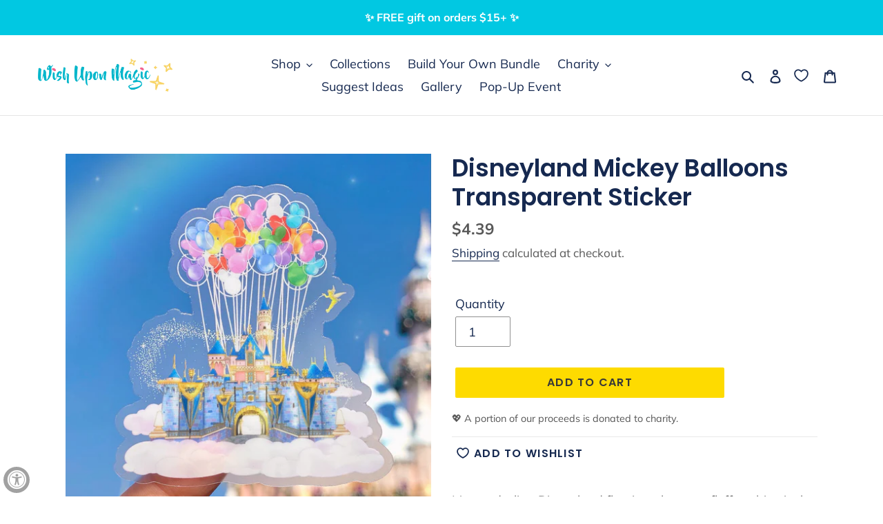

--- FILE ---
content_type: text/javascript; charset=utf-8
request_url: https://www.wishuponmagic.com/collections/parks/products/disneyland-mickey-balloons-transparent-sticker.js
body_size: 840
content:
{"id":7440910352603,"title":"Disneyland Mickey Balloons Transparent Sticker","handle":"disneyland-mickey-balloons-transparent-sticker","description":"\u003cp\u003eIt's our darling Disneyland floating above on fluffy, whimsical clouds with a bundle of Mickey balloons!\u003cbr\u003e\u003cbr\u003eSize: 2.99” (h) x 3.29” (w)\u003c\/p\u003e\n\u003cp\u003eTransparent, high-quality, waterproof vinyl sticker.\u003c\/p\u003e\n\u003cp\u003ePerfect for sticking on laptops, cellphones, folders, water bottles, and notebooks!\u003c\/p\u003e\n\u003cp\u003e-- SHIPPING --\u003c\/p\u003e\n\u003cp\u003eFast and free shipping! All orders ship within 5 days from Arcadia, California via USPS First Class Mail!\u003c\/p\u003e\n\u003cp\u003eColor Disclaimer: Actual colors may vary. This is due to the fact that every camera and computer monitor has a different capability to capture and display colors. Everyone sees and perceive color a little differently. We try our best to capture the true color of each item to reflect the product accurately.\u003c\/p\u003e\n\u003cp\u003e \u003c\/p\u003e","published_at":"2021-11-12T15:20:03-08:00","created_at":"2021-11-12T15:14:13-08:00","vendor":"Wishuponmagic","type":"Sticker","tags":["_ip1","DCA","Disney Parks","Disneyland","Mickey balloon"],"price":439,"price_min":439,"price_max":439,"available":true,"price_varies":false,"compare_at_price":null,"compare_at_price_min":0,"compare_at_price_max":0,"compare_at_price_varies":false,"variants":[{"id":42050235334875,"title":"Default Title","option1":"Default Title","option2":null,"option3":null,"sku":"","requires_shipping":true,"taxable":true,"featured_image":null,"available":true,"name":"Disneyland Mickey Balloons Transparent Sticker","public_title":null,"options":["Default Title"],"price":439,"weight":1,"compare_at_price":null,"inventory_management":"shopify","barcode":"","requires_selling_plan":false,"selling_plan_allocations":[]}],"images":["\/\/cdn.shopify.com\/s\/files\/1\/0051\/0705\/6730\/products\/image_cc70910e-6547-4822-8cdb-903de7066b50.jpg?v=1636759085","\/\/cdn.shopify.com\/s\/files\/1\/0051\/0705\/6730\/products\/image_6cead74e-d410-4e1d-bfae-b3e5082fad4d.jpg?v=1636760201","\/\/cdn.shopify.com\/s\/files\/1\/0051\/0705\/6730\/products\/il_fullxfull.2582268605_7lji_4a519208-4adf-4859-863e-2280a8f8ce6b.jpg?v=1636758859"],"featured_image":"\/\/cdn.shopify.com\/s\/files\/1\/0051\/0705\/6730\/products\/image_cc70910e-6547-4822-8cdb-903de7066b50.jpg?v=1636759085","options":[{"name":"Title","position":1,"values":["Default Title"]}],"url":"\/products\/disneyland-mickey-balloons-transparent-sticker","media":[{"alt":null,"id":26915006841051,"position":1,"preview_image":{"aspect_ratio":1.0,"height":2455,"width":2455,"src":"https:\/\/cdn.shopify.com\/s\/files\/1\/0051\/0705\/6730\/products\/image_cc70910e-6547-4822-8cdb-903de7066b50.jpg?v=1636759085"},"aspect_ratio":1.0,"height":2455,"media_type":"image","src":"https:\/\/cdn.shopify.com\/s\/files\/1\/0051\/0705\/6730\/products\/image_cc70910e-6547-4822-8cdb-903de7066b50.jpg?v=1636759085","width":2455},{"alt":null,"id":26915130081499,"position":2,"preview_image":{"aspect_ratio":1.0,"height":3237,"width":3237,"src":"https:\/\/cdn.shopify.com\/s\/files\/1\/0051\/0705\/6730\/products\/image_6cead74e-d410-4e1d-bfae-b3e5082fad4d.jpg?v=1636760201"},"aspect_ratio":1.0,"height":3237,"media_type":"image","src":"https:\/\/cdn.shopify.com\/s\/files\/1\/0051\/0705\/6730\/products\/image_6cead74e-d410-4e1d-bfae-b3e5082fad4d.jpg?v=1636760201","width":3237},{"alt":null,"id":26914982592731,"position":3,"preview_image":{"aspect_ratio":1.0,"height":3000,"width":3000,"src":"https:\/\/cdn.shopify.com\/s\/files\/1\/0051\/0705\/6730\/products\/il_fullxfull.2582268605_7lji_4a519208-4adf-4859-863e-2280a8f8ce6b.jpg?v=1636758859"},"aspect_ratio":1.0,"height":3000,"media_type":"image","src":"https:\/\/cdn.shopify.com\/s\/files\/1\/0051\/0705\/6730\/products\/il_fullxfull.2582268605_7lji_4a519208-4adf-4859-863e-2280a8f8ce6b.jpg?v=1636758859","width":3000}],"requires_selling_plan":false,"selling_plan_groups":[]}

--- FILE ---
content_type: text/javascript
request_url: https://www.wishuponmagic.com/cdn/shop/t/13/assets/avisplus-product-options-custom.js?v=156408555608790466001683683986
body_size: -656
content:

let interval = setInterval(function () {
  let apElements = document.querySelector('#avpoptions-container__v2');
  if (apElements){
    $('.product-form__controls-group.quantity').before($('#avpoptions-container__v2'));
    clearInterval(interval);
  }
}, 100);

function forceQuitInterval(){
  clearInterval(interval);
}

setTimeout(forceQuitInterval, 10000);